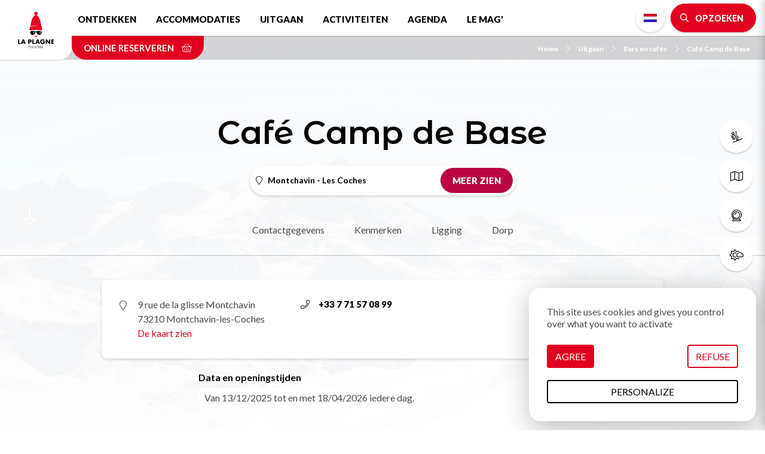

--- FILE ---
content_type: text/html; charset=UTF-8
request_url: https://nl.la-plagne.com/uitgaan/bars-en-cafes/cafe-camp-de-base
body_size: 10197
content:
<!DOCTYPE html>
<html lang="nl" dir="ltr">
  <head>
    <meta charset="utf-8" />
<script>(function(i,s,o,g,r,a,m){i['IntuitivObject']=r;i[r]=i[r]||function(){
        (i[r].q=i[r].q||[]).push(arguments)};a=s.createElement(o),
        m=s.getElementsByTagName(o)[0];a.async=1;a.src=g;m.parentNode.insertBefore(a,m)
      })(window,document,'script','https://laplagne.intuitiv-tourisme.fr/lib-intuitiv.min.js','intuitiv');intuitiv('create','C2l2cDaBUW8XdmMIWuXI9qjCJxC8dkbY4uj8mlSQ40Wz0Fish3TDOGBCGacUW99s','https://laplagne.intuitiv-tourisme.fr/');</script>
<meta name="description" content="Montchavin - Les Coches" />
<meta property="og:description" content="Montchavin - Les Coches" />
<meta property="og:title" content="Café Camp de Base Montchavin - Les Coches : Bars en cafés in Montchavin - Les Coches" />
<meta property="og:image" content="https://nl.la-plagne.com/sites/default/files/styles/ogimage/public/sit/images/276298/33340763.jpg.webp?itok=RboH4rM7" />
<meta name="twitter:image" content="https://nl.la-plagne.com/sites/default/files/styles/twitterimage/public/sit/images/276298/33340763.jpg.webp?itok=xv8h6YS_" />
<meta name="twitter:image:alt" content="Café Camp de Base Montchavin - Les Coches : Bars en cafés in Montchavin - Les Coches" />
<meta property="og:latitude" content="45.559434" />
<meta property="og:longitude" content="6.734849" />
<meta property="og:url" content="https://nl.la-plagne.com/uitgaan/bars-en-cafes/cafe-camp-de-base" />
<meta name="twitter:card" content="summary_large_image" />
<meta name="twitter:title" content="Café Camp de Base Montchavin - Les Coches : Bars en cafés in Montchavin - Les Coches" />
<meta name="twitter:description" content="Montchavin - Les Coches" />
<meta name="MobileOptimized" content="width" />
<meta name="viewport" content="width=device-width, initial-scale=1.0" />
<link rel="canonical" href="https://nl.la-plagne.com/uitgaan/bars-en-cafes/cafe-camp-de-base" />
<link rel="icon" href="/sites/default/themes/laplagne/favicon.ico" type="image/vnd.microsoft.icon" />
<link rel="alternate" hreflang="fr" href="https://www.la-plagne.com/sortir-a-la-plagne/bars-et-pubs/camp-de-base-cafe" />
<link rel="alternate" hreflang="en" href="https://en.la-plagne.com/going-out/bars-and-pubs/camp-de-base-cafe" />
<link rel="alternate" hreflang="nl" href="https://nl.la-plagne.com/uitgaan/bars-en-cafes/cafe-camp-de-base" />
<link rel="alternate" hreflang="de" href="https://de.la-plagne.com/ausgehen-in-la-plagne/bars-und-pubs/basislager-kaffee" />
<link rel="shortlink" href="https://nl.la-plagne.com/objet_touristique/1743" />

    <title>Café Camp de Base Montchavin - Les Coches : Bars en cafés in Montchavin - Les Coches</title>
    <link rel="stylesheet" media="all" href="/sites/default/files/css/css_GlVcD06iFL1Z5MWXt7uXrrb221_MJM4eQ6FkZsQF5vE.css" />
<link rel="stylesheet" media="all" href="//api.tiles.mapbox.com/mapbox-gl-js/v0.53.1/mapbox-gl.css" />
<link rel="stylesheet" media="all" href="/sites/default/files/css/css_JvqJ7Jkel5IiRhSwtUOHWLimldgaPjFqt4t6Zl5xQUo.css" />

    
      <link rel="preconnect" href="https://fonts.gstatic.com/" crossorigin>
      <link rel="preconnect" href="https://use.fontawesome.com/" crossorigin>
      <link rel="preconnect" href="https://buttons-config.sharethis.com/" crossorigin>
      <link rel="preconnect" href="https://c.sharethis.mgr.consensu.org/" crossorigin>
      <link rel="preconnect" href="https://platform-api.sharethis.com/" crossorigin>
      <link rel="preconnect" href="https://laplagne.intuitiv-tourisme.fr/" crossorigin>
      <link rel="preload" as="font" href="/sites/default/themes/laplagne/fontawesome/webfonts/fa-brands-400.woff2" type="font/woff2" crossorigin>
      <link rel="preload" as="font" href="/sites/default/themes/laplagne/fontawesome/webfonts/fa-solid-900.woff2" type="font/woff2" crossorigin>
      <link rel="preload" as="font" href="/sites/default/themes/laplagne/fontawesome/webfonts/fa-light-300.woff2" type="font/woff2" crossorigin>
      <link rel="apple-touch-icon" sizes="57x57" href="/sites/default/themes/laplagne/images/icons/apple-icon-57x57.png">
      <link rel="apple-touch-icon" sizes="60x60" href="/sites/default/themes/laplagne/images/icons/apple-icon-60x60.png">
      <link rel="apple-touch-icon" sizes="72x72" href="/sites/default/themes/laplagne/images/icons/apple-icon-72x72.png">
      <link rel="apple-touch-icon" sizes="76x76" href="/sites/default/themes/laplagne/images/icons/apple-icon-76x76.png">
      <link rel="apple-touch-icon" sizes="114x114" href="/sites/default/themes/laplagne/images/icons/apple-icon-114x114.png">
      <link rel="apple-touch-icon" sizes="120x120" href="/sites/default/themes/laplagne/images/icons/apple-icon-120x120.png">
      <link rel="apple-touch-icon" sizes="144x144" href="/sites/default/themes/laplagne/images/icons/apple-icon-144x144.png">
      <link rel="apple-touch-icon" sizes="152x152" href="/sites/default/themes/laplagne/images/icons/apple-icon-152x152.png">
      <link rel="apple-touch-icon" sizes="180x180" href="/sites/default/themes/laplagne/images/icons/apple-icon-180x180.png">
      <link rel="icon" type="image/png" sizes="192x192"  href="/sites/default/themes/laplagne/images/icons/android-icon-192x192.png">
      <link rel="icon" type="image/png" sizes="32x32" href="/sites/default/themes/laplagne/images/icons/favicon-32x32.png">
      <link rel="icon" type="image/png" sizes="96x96" href="/sites/default/themes/laplagne/images/icons/favicon-96x96.png">
      <link rel="icon" type="image/png" sizes="16x16" href="/sites/default/themes/laplagne/images/icons/favicon-16x16.png">
      <link rel="manifest" href="/sites/default/themes/laplagne/images/icons/manifest.json">
      <meta name="msapplication-TileColor" content="#ffffff">
      <meta name="msapplication-TileImage" content="/sites/default/themes/laplagne/images/icons/ms-icon-144x144.png">
      <meta name="theme-color" content="#E20020">
      <!-- Google Tag Manager -->
      <script>(function(w,d,s,l,i){w[l]=w[l]||[];w[l].push({'gtm.start':
              new Date().getTime(),event:'gtm.js'});var f=d.getElementsByTagName(s)[0],
            j=d.createElement(s),dl=l!='dataLayer'?'&l='+l:'';j.async=true;j.src=
            'https://www.googletagmanager.com/gtm.js?id='+i+dl;f.parentNode.insertBefore(j,f);
        })(window,document,'script','dataLayer','GTM-M426QNJ');</script>
      <!-- End Google Tag Manager -->
    <script type="application/ld+json">[{"@context":"https:\/\/schema.org","@type":"LocalBusiness","address":{"@type":"PostalAddress","postalCode":"73210","addressLocality":"Montchavin-les-Coches","addressRegion":"Auvergne-Rh\u00f4ne-Alpes","streetAddress":"9 rue de la glisse Montchavin"},"geo":{"@type":"GeoCoordinates","latitude":45.559434,"longitude":6.734849},"description":" Montchavin - Les Coches ","name":"Caf\u00e9 Camp de Base","telephone":"+33 7  71 57 08 99","image":"\/sites\/default\/files\/sit\/images\/276298\/33340763.jpg","url":"https:\/\/nl.la-plagne.com\/uitgaan\/bars-en-cafes\/cafe-camp-de-base"},{"@context":"http:\/\/schema.org","@type":"BreadcrumbList","itemListElement":[{"@type":"ListItem","position":1,"item":{"@id":"https:\/\/nl.la-plagne.com\/","name":"Home"}},{"@type":"ListItem","position":2,"item":{"@id":"https:\/\/nl.la-plagne.com\/uitgaan","name":"Uitgaan"}},{"@type":"ListItem","position":3,"item":{"@id":"https:\/\/nl.la-plagne.com\/uitgaan\/bars-en-cafes","name":"Bars en caf\u00e9s"}},{"@type":"ListItem","position":4,"item":{"@id":"https:\/\/nl.la-plagne.com\/uitgaan\/bars-en-cafes\/cafe-camp-de-base","name":"Caf\u00e9 Camp de Base"}}]}]</script>
    </head>
  <body>
    <!-- Google Tag Manager (noscript) -->
    <noscript><iframe src="https://www.googletagmanager.com/ns.html?id=GTM-M426QNJ" height="0" width="0" style="display:none;visibility:hidden"></iframe></noscript>
    <!-- End Google Tag Manager (noscript) -->
        <a href="#main-content" class="visually-hidden focusable">
      Skip to main content
    </a>
    
      <div class="dialog-off-canvas-main-canvas" data-off-canvas-main-canvas>
    <div class="layout-container">
    <header id="navigation">
          <div>
    <nav role="navigation" aria-labelledby="block-menusecondaire-menu" id="block-menusecondaire">
        <ul class="menu menu-level-0">
      <li>
      <a href="https://nl.la-plagne.com/ontdekken/ski-area/forfaits"  title="Skipassen">
                              <span class="fal fa-ski-lift icon-fa" data-fa-transform="" data-fa-mask=""></span>




                <span class="title">Skipassen</span>
      </a>
    </li>
      <li>
      <a href="https://nl.la-plagne.com/node/39?tags%5B0%5D=13&amp;tags%5B1%5D=16#brochure-form"  title="Plannen &amp; kaarten">
                              <span class="fal fa-map icon-fa" data-fa-transform="" data-fa-mask=""></span>




                <span class="title">Plannen &amp; kaarten</span>
      </a>
    </li>
      <li>
      <a href="https://nl.la-plagne.com/ontdekken/ski-area/webcams"  title="Webcams">
                              <span class="fal fa-webcam icon-fa" data-fa-transform="" data-fa-mask=""></span>




                <span class="title">Webcams</span>
      </a>
    </li>
      <li>
      <a href="https://nl.la-plagne.com/weer"  title="Weerbericht">
                              <span class="fal fa-sun-cloud icon-fa" data-fa-transform="" data-fa-mask=""></span>




                <span class="title">Weerbericht</span>
      </a>
    </li>
      <li>
      <a href="https://nl.la-plagne.com/ontdekken/praktisch/hoe-komen"  title="Toegang">
                              <span class="fal fa-car icon-fa" data-fa-transform="" data-fa-mask=""></span>




                <span class="title">Toegang</span>
      </a>
    </li>
  </ul>

  </nav>
<div id="block-menu" class="transparent">
  
    
      <div id="menu-head">
  <div class="logo">
    <a href="/"><img src="/sites/default/themes/laplagne/images/logo.svg" alt="La Plagne" width="80px" height="80px"/></a>
  </div>
  <div class="nav-bar">
    <nav class="menu d-none d-lg-block">
      
              <ul>
              <li>
        <a href="https://nl.la-plagne.com/ontdekken" data-drupal-link-system-path="node/5">Ontdekken</a>
                  <span class="fal fa-chevron-down"></span>
                        <ul>
              <li>
        <a href="https://nl.la-plagne.com/ontdekken/het-skioord" title="Découvrez la variété de nos villages" data-drupal-link-system-path="node/19">Het skioord</a>
              </li>
          <li>
        <a href="https://nl.la-plagne.com/ontdekken/ski-area" data-drupal-link-system-path="node/55">Ski area</a>
              </li>
          <li>
        <a href="https://nl.la-plagne.com/ontdekken/ski-area/forfaits" data-drupal-link-system-path="node/57">Skiliften &amp; forfaits</a>
              </li>
          <li>
        <a href="https://nl.la-plagne.com/ontdekken/de-niet-te-missen" data-drupal-link-system-path="node/85">De niet te missen</a>
              </li>
          <li>
        <a href="https://nl.la-plagne.com/ontdekken/nergens-anders" data-drupal-link-system-path="node/158">Nergens anders</a>
              </li>
          <li>
        <a href="https://nl.la-plagne.com/ontdekken/gezin" data-drupal-link-system-path="node/92">Gezin</a>
              </li>
          <li>
        <a href="https://nl.la-plagne.com/ontdekken/praktisch" data-drupal-link-system-path="node/95">Praktisch</a>
              </li>
          <li>
        <a href="https://nl.la-plagne.com/ontdekken/la-plagne-land-van-kampioenen" data-drupal-link-system-path="node/346">La Plagne, Land van kampioenen</a>
              </li>
          <li>
        <a href="https://nl.la-plagne.com/node/93" data-drupal-link-system-path="node/93">♿ Toegankelijkheid en handicap</a>
              </li>
          <li>
        <a href="https://nl.la-plagne.com/node/39" data-drupal-link-system-path="node/39">Onze brochures downloaden</a>
              </li>
          <li>
        <a href="https://nl.la-plagne.com/neem-kennis-van-onze-talrijke-activiteiten/duik-in-het-hart-van-de-zomer/onze-zomertarieven" data-drupal-link-system-path="node/301">Liften &amp; zomertarieven</a>
              </li>
          <li>
        <a href="https://nl.la-plagne.com/een-berg-om-door-te-geven" data-drupal-link-system-path="node/448">🌿 Een berg om door te geven</a>
              </li>
          <li>
        <a href="https://nl.la-plagne.com/node/252" title="Les dates d&#039;ouverture la station et de tous les villages de La Plagne." data-drupal-link-system-path="node/252">Openingsdata</a>
              </li>
          <li>
        <a href="https://nl.la-plagne.com/ontdekken/het-erfgoed" data-drupal-link-system-path="node/143">Het erfgoed</a>
              </li>
        </ul>
  
              </li>
          <li>
        <a href="https://nl.la-plagne.com/accommodaties" title="Accomodaties" data-drupal-link-system-path="node/50">Accommodaties</a>
                  <span class="fal fa-chevron-down"></span>
                        <ul>
              <li>
        <a href="https://nl.la-plagne.com/accommodaties/ongewone-accommodatie" title="Ongewone accomodatie" data-drupal-link-system-path="node/51">Ongewone accommodatie</a>
              </li>
          <li>
        <a href="https://nl.la-plagne.com/accommodaties/appartementen-chalet" data-drupal-link-system-path="listing/78384">Appartementen &amp; chalet</a>
              </li>
          <li>
        <a href="https://nl.la-plagne.com/accommodaties/residenties" title="Residenties" data-drupal-link-system-path="listing/97403">Residenties</a>
              </li>
          <li>
        <a href="https://nl.la-plagne.com/accommodaties/campings-en-stacaravans" data-drupal-link-system-path="listing/78376">Campings et Mobil-homes</a>
              </li>
          <li>
        <a href="https://nl.la-plagne.com/accommodaties/hotels-gastenkamers" data-drupal-link-system-path="listing/78383">Hotels gastenkamers</a>
              </li>
          <li>
        <a href="https://nl.la-plagne.com/accommodaties/vastgoedmakelaars" data-drupal-link-system-path="node/331">Vastgoedmakelaars</a>
              </li>
          <li>
        <a href="https://nl.la-plagne.com/accommodaties/berghutten" data-drupal-link-system-path="listing/78377">Berghutten</a>
              </li>
          <li>
        <a href="https://nl.la-plagne.com/accommodaties/vakantiedorpen-clubs" data-drupal-link-system-path="listing/78381">Vakantiedorpen &amp; clubs</a>
              </li>
          <li>
        <a href="https://nl.la-plagne.com/accommodaties/accomodatie-aangepast-onthaal" data-drupal-link-system-path="listing/78378">♿ Accomodatie aangepast onthaal</a>
              </li>
          <li>
        <a href="https://nl.la-plagne.com/accommodaties/conciergeservice" title="Conciërgeservice La Plagne" data-drupal-link-system-path="listing/97816">Conciërgeservice</a>
              </li>
        </ul>
  
              </li>
          <li>
        <a href="https://nl.la-plagne.com/uitgaan" data-drupal-link-system-path="node/47">Uitgaan</a>
                  <span class="fal fa-chevron-down"></span>
                        <ul>
              <li>
        <a href="https://nl.la-plagne.com/uitgaan/bars-en-cafes" data-drupal-link-system-path="listing/78388">Bars &amp; Pubs</a>
              </li>
          <li>
        <a href="https://nl.la-plagne.com/uitgaan/cinemas" data-drupal-link-system-path="node/48">Cinemas</a>
              </li>
          <li>
        <a href="https://nl.la-plagne.com/uitgaan/concerten-toon" data-drupal-link-system-path="node/49">Concerten &amp; toon</a>
              </li>
          <li>
        <a href="https://nl.la-plagne.com/uitgaan/in-de-avond" data-drupal-link-system-path="listing/78387">In de avond</a>
              </li>
          <li>
        <a href="https://nl.la-plagne.com/uitgaan/waar-te-eten" data-drupal-link-system-path="listing/78385">Eethuis</a>
              </li>
          <li>
        <a href="https://nl.la-plagne.com/uitgaan/picknick-in-la-plagne" title="Picknick" data-drupal-link-system-path="listing/122706">Picknick</a>
              </li>
          <li>
        <a href="https://nl.la-plagne.com/merkenlijst" data-drupal-link-system-path="node/590">Je favoriete merken</a>
              </li>
          <li>
        <a href="https://nl.la-plagne.com/node/383" data-drupal-link-system-path="node/383">✨ Cultureel seizoen</a>
              </li>
        </ul>
  
              </li>
          <li>
        <a href="https://nl.la-plagne.com/neem-kennis-van-onze-talrijke-activiteiten" data-drupal-link-system-path="node/53">Activiteiten</a>
                  <span class="fal fa-chevron-down"></span>
                        <ul>
              <li>
        <a href="https://nl.la-plagne.com/neem-kennis-van-onze-talrijke-activiteiten/dompel-je-onder-in-het-hart-van-de-winter" data-drupal-link-system-path="node/63">Winteractiviteiten</a>
              </li>
          <li>
        <a href="https://nl.la-plagne.com/neem-kennis-van-onze-talrijke-activiteiten/ski" data-drupal-link-system-path="node/125">Ski</a>
              </li>
          <li>
        <a href="https://nl.la-plagne.com/neem-kennis-van-onze-talrijke-activiteiten/fabriceer-uw-familieherinneringen" data-drupal-link-system-path="node/82">Met de familie</a>
              </li>
          <li>
        <a href="https://nl.la-plagne.com/neem-kennis-van-onze-talrijke-activiteiten/geniet-van-la-plagne-bij-alle-weersomstandigheden" data-drupal-link-system-path="node/77">Indoor activiteiten</a>
              </li>
          <li>
        <a href="https://nl.la-plagne.com/neem-kennis-van-onze-talrijke-activiteiten/adem-in-adem-uit" data-drupal-link-system-path="node/81">Zen &amp; wellness</a>
              </li>
          <li>
        <a href="https://nl.la-plagne.com/neem-kennis-van-onze-talrijke-activiteiten/aangepaste-activeiten" data-drupal-link-system-path="listing/79020">♿ Aangepaste activeiten</a>
              </li>
          <li>
        <a href="https://nl.la-plagne.com/neem-kennis-van-onze-talrijke-activiteiten/planet-vriendelijk" data-drupal-link-system-path="listing/141457">Planet vriendelijk</a>
              </li>
          <li>
        <a href="https://nl.la-plagne.com/neem-kennis-van-onze-talrijke-activiteiten/cultuur-en-feesten-hier-moet-je-zijn" data-drupal-link-system-path="node/83">Ontspanning &amp; cultuur</a>
              </li>
          <li>
        <a href="https://nl.la-plagne.com/node/68" data-drupal-link-system-path="node/68">Zomeractiviteiten</a>
              </li>
          <li>
        <a href="https://nl.la-plagne.com/neem-kennis-van-onze-talrijke-activiteiten/creches-clubs-en-kinderdagverblijven" title="Crèches, clubs en kinderdagverblijven" data-drupal-link-system-path="listing/79015">Crèches, clubs en kinderdagverblijven</a>
              </li>
          <li>
        <a href="https://nl.la-plagne.com/groupes-seminaires" data-drupal-link-system-path="node/386">Groupes &amp; Séminaires</a>
              </li>
        </ul>
  
              </li>
          <li>
        <a href="https://nl.la-plagne.com/afspraak" data-drupal-link-system-path="node/121">Agenda</a>
              </li>
          <li>
        <a href="https://nl.la-plagne.com/de-mag" data-drupal-link-system-path="node/18">Le Mag&#039;</a>
              </li>
        </ul>
  


    </nav>
    <div class="menu-right">
      <div><ul class="language-switcher-language-url"><li data-drupal-link-system-path="objet_touristique/1743" class="is-active"><a href="https://nl.la-plagne.com/uitgaan/bars-en-cafes/cafe-camp-de-base" class="language-link no-target nl is-active" data-drupal-link-system-path="objet_touristique/1743">Dutch</a></li><li data-drupal-link-system-path="objet_touristique/1743" class="is-active"><a href="https://www.la-plagne.com/sortir-a-la-plagne/bars-et-pubs/camp-de-base-cafe" class="language-link no-target fr is-active" data-drupal-link-system-path="objet_touristique/1743">French</a></li><li data-drupal-link-system-path="objet_touristique/1743" class="is-active"><a href="https://en.la-plagne.com/going-out/bars-and-pubs/camp-de-base-cafe" class="language-link no-target en is-active" data-drupal-link-system-path="objet_touristique/1743">English</a></li><li data-drupal-link-system-path="objet_touristique/1743" class="is-active"><a href="https://de.la-plagne.com/ausgehen-in-la-plagne/bars-und-pubs/basislager-kaffee" class="language-link no-target de is-active" data-drupal-link-system-path="objet_touristique/1743">German</a></li></ul></div>
      <div>
        <a href="https://nl.la-plagne.com/moteur/ajax" rel="nofollow" class="bouton icon bt-search-sagacite fa-search use-ajax"><span class="d-none d-md-inline">Opzoeken</span></a>
      </div>
      <div class="d-lg-none">
        <a href="#" class="menu-burger fal fa-bars"></a>
      </div>
    </div>
  </div>
  <div class="nav-bar-secondaire">
          <a href="https://www.laplagneresort.com?lang=en_US" rel="noopener" class="click-resa-navbar reserver" data-intuitiv-event="reserverNavbar">Online reserveren <span class="fal fa-shopping-basket"></span></a>
          <nav role="navigation" aria-labelledby="system-breadcrumb" class="breadcrumb-wrapper">
    <ol>
          <li>
                  <a href="https://nl.la-plagne.com/"><span class="icon-fa fal fa-chevron-right"></span>Home</a>
              </li>
          <li>
                  <a href="https://nl.la-plagne.com/uitgaan"><span class="icon-fa fal fa-chevron-right"></span>Uitgaan</a>
              </li>
          <li>
                  <a href="https://nl.la-plagne.com/uitgaan/bars-en-cafes"><span class="icon-fa fal fa-chevron-right"></span>Bars en cafés</a>
              </li>
          <li>
                  <a href="https://nl.la-plagne.com/uitgaan/bars-en-cafes/cafe-camp-de-base"><span class="icon-fa fal fa-chevron-right"></span>Café Camp de Base</a>
              </li>
        </ol>
  </nav>

  </div>
  <div id="menu-overlay" class="popin-overlay">
    <div class="overlay-alpha"></div>
    <div class="popin-overlay-wrapper">
      <div class="title-overlay">
        <a href="#" class="close-overlay fal fa-times"></a> Menu
      </div>
      <div class="content-overlay">
        <nav class="menu-overlay">
          
              <ul>
              <li>
        <a href="https://nl.la-plagne.com/ontdekken" data-drupal-link-system-path="node/5">Ontdekken</a>
                  <span class="fal fa-chevron-down"></span>
                        <ul>
              <li>
        <a href="https://nl.la-plagne.com/ontdekken/het-skioord" title="Découvrez la variété de nos villages" data-drupal-link-system-path="node/19">Het skioord</a>
              </li>
          <li>
        <a href="https://nl.la-plagne.com/ontdekken/ski-area" data-drupal-link-system-path="node/55">Ski area</a>
              </li>
          <li>
        <a href="https://nl.la-plagne.com/ontdekken/ski-area/forfaits" data-drupal-link-system-path="node/57">Skiliften &amp; forfaits</a>
              </li>
          <li>
        <a href="https://nl.la-plagne.com/ontdekken/de-niet-te-missen" data-drupal-link-system-path="node/85">De niet te missen</a>
              </li>
          <li>
        <a href="https://nl.la-plagne.com/ontdekken/nergens-anders" data-drupal-link-system-path="node/158">Nergens anders</a>
              </li>
          <li>
        <a href="https://nl.la-plagne.com/ontdekken/gezin" data-drupal-link-system-path="node/92">Gezin</a>
              </li>
          <li>
        <a href="https://nl.la-plagne.com/ontdekken/praktisch" data-drupal-link-system-path="node/95">Praktisch</a>
              </li>
          <li>
        <a href="https://nl.la-plagne.com/ontdekken/la-plagne-land-van-kampioenen" data-drupal-link-system-path="node/346">La Plagne, Land van kampioenen</a>
              </li>
          <li>
        <a href="https://nl.la-plagne.com/node/93" data-drupal-link-system-path="node/93">♿ Toegankelijkheid en handicap</a>
              </li>
          <li>
        <a href="https://nl.la-plagne.com/node/39" data-drupal-link-system-path="node/39">Onze brochures downloaden</a>
              </li>
          <li>
        <a href="https://nl.la-plagne.com/neem-kennis-van-onze-talrijke-activiteiten/duik-in-het-hart-van-de-zomer/onze-zomertarieven" data-drupal-link-system-path="node/301">Liften &amp; zomertarieven</a>
              </li>
          <li>
        <a href="https://nl.la-plagne.com/een-berg-om-door-te-geven" data-drupal-link-system-path="node/448">🌿 Een berg om door te geven</a>
              </li>
          <li>
        <a href="https://nl.la-plagne.com/node/252" title="Les dates d&#039;ouverture la station et de tous les villages de La Plagne." data-drupal-link-system-path="node/252">Openingsdata</a>
              </li>
          <li>
        <a href="https://nl.la-plagne.com/ontdekken/het-erfgoed" data-drupal-link-system-path="node/143">Het erfgoed</a>
              </li>
        </ul>
  
              </li>
          <li>
        <a href="https://nl.la-plagne.com/accommodaties" title="Accomodaties" data-drupal-link-system-path="node/50">Accommodaties</a>
                  <span class="fal fa-chevron-down"></span>
                        <ul>
              <li>
        <a href="https://nl.la-plagne.com/accommodaties/ongewone-accommodatie" title="Ongewone accomodatie" data-drupal-link-system-path="node/51">Ongewone accommodatie</a>
              </li>
          <li>
        <a href="https://nl.la-plagne.com/accommodaties/appartementen-chalet" data-drupal-link-system-path="listing/78384">Appartementen &amp; chalet</a>
              </li>
          <li>
        <a href="https://nl.la-plagne.com/accommodaties/residenties" title="Residenties" data-drupal-link-system-path="listing/97403">Residenties</a>
              </li>
          <li>
        <a href="https://nl.la-plagne.com/accommodaties/campings-en-stacaravans" data-drupal-link-system-path="listing/78376">Campings et Mobil-homes</a>
              </li>
          <li>
        <a href="https://nl.la-plagne.com/accommodaties/hotels-gastenkamers" data-drupal-link-system-path="listing/78383">Hotels gastenkamers</a>
              </li>
          <li>
        <a href="https://nl.la-plagne.com/accommodaties/vastgoedmakelaars" data-drupal-link-system-path="node/331">Vastgoedmakelaars</a>
              </li>
          <li>
        <a href="https://nl.la-plagne.com/accommodaties/berghutten" data-drupal-link-system-path="listing/78377">Berghutten</a>
              </li>
          <li>
        <a href="https://nl.la-plagne.com/accommodaties/vakantiedorpen-clubs" data-drupal-link-system-path="listing/78381">Vakantiedorpen &amp; clubs</a>
              </li>
          <li>
        <a href="https://nl.la-plagne.com/accommodaties/accomodatie-aangepast-onthaal" data-drupal-link-system-path="listing/78378">♿ Accomodatie aangepast onthaal</a>
              </li>
          <li>
        <a href="https://nl.la-plagne.com/accommodaties/conciergeservice" title="Conciërgeservice La Plagne" data-drupal-link-system-path="listing/97816">Conciërgeservice</a>
              </li>
        </ul>
  
              </li>
          <li>
        <a href="https://nl.la-plagne.com/uitgaan" data-drupal-link-system-path="node/47">Uitgaan</a>
                  <span class="fal fa-chevron-down"></span>
                        <ul>
              <li>
        <a href="https://nl.la-plagne.com/uitgaan/bars-en-cafes" data-drupal-link-system-path="listing/78388">Bars &amp; Pubs</a>
              </li>
          <li>
        <a href="https://nl.la-plagne.com/uitgaan/cinemas" data-drupal-link-system-path="node/48">Cinemas</a>
              </li>
          <li>
        <a href="https://nl.la-plagne.com/uitgaan/concerten-toon" data-drupal-link-system-path="node/49">Concerten &amp; toon</a>
              </li>
          <li>
        <a href="https://nl.la-plagne.com/uitgaan/in-de-avond" data-drupal-link-system-path="listing/78387">In de avond</a>
              </li>
          <li>
        <a href="https://nl.la-plagne.com/uitgaan/waar-te-eten" data-drupal-link-system-path="listing/78385">Eethuis</a>
              </li>
          <li>
        <a href="https://nl.la-plagne.com/uitgaan/picknick-in-la-plagne" title="Picknick" data-drupal-link-system-path="listing/122706">Picknick</a>
              </li>
          <li>
        <a href="https://nl.la-plagne.com/merkenlijst" data-drupal-link-system-path="node/590">Je favoriete merken</a>
              </li>
          <li>
        <a href="https://nl.la-plagne.com/node/383" data-drupal-link-system-path="node/383">✨ Cultureel seizoen</a>
              </li>
        </ul>
  
              </li>
          <li>
        <a href="https://nl.la-plagne.com/neem-kennis-van-onze-talrijke-activiteiten" data-drupal-link-system-path="node/53">Activiteiten</a>
                  <span class="fal fa-chevron-down"></span>
                        <ul>
              <li>
        <a href="https://nl.la-plagne.com/neem-kennis-van-onze-talrijke-activiteiten/dompel-je-onder-in-het-hart-van-de-winter" data-drupal-link-system-path="node/63">Winteractiviteiten</a>
              </li>
          <li>
        <a href="https://nl.la-plagne.com/neem-kennis-van-onze-talrijke-activiteiten/ski" data-drupal-link-system-path="node/125">Ski</a>
              </li>
          <li>
        <a href="https://nl.la-plagne.com/neem-kennis-van-onze-talrijke-activiteiten/fabriceer-uw-familieherinneringen" data-drupal-link-system-path="node/82">Met de familie</a>
              </li>
          <li>
        <a href="https://nl.la-plagne.com/neem-kennis-van-onze-talrijke-activiteiten/geniet-van-la-plagne-bij-alle-weersomstandigheden" data-drupal-link-system-path="node/77">Indoor activiteiten</a>
              </li>
          <li>
        <a href="https://nl.la-plagne.com/neem-kennis-van-onze-talrijke-activiteiten/adem-in-adem-uit" data-drupal-link-system-path="node/81">Zen &amp; wellness</a>
              </li>
          <li>
        <a href="https://nl.la-plagne.com/neem-kennis-van-onze-talrijke-activiteiten/aangepaste-activeiten" data-drupal-link-system-path="listing/79020">♿ Aangepaste activeiten</a>
              </li>
          <li>
        <a href="https://nl.la-plagne.com/neem-kennis-van-onze-talrijke-activiteiten/planet-vriendelijk" data-drupal-link-system-path="listing/141457">Planet vriendelijk</a>
              </li>
          <li>
        <a href="https://nl.la-plagne.com/neem-kennis-van-onze-talrijke-activiteiten/cultuur-en-feesten-hier-moet-je-zijn" data-drupal-link-system-path="node/83">Ontspanning &amp; cultuur</a>
              </li>
          <li>
        <a href="https://nl.la-plagne.com/node/68" data-drupal-link-system-path="node/68">Zomeractiviteiten</a>
              </li>
          <li>
        <a href="https://nl.la-plagne.com/neem-kennis-van-onze-talrijke-activiteiten/creches-clubs-en-kinderdagverblijven" title="Crèches, clubs en kinderdagverblijven" data-drupal-link-system-path="listing/79015">Crèches, clubs en kinderdagverblijven</a>
              </li>
          <li>
        <a href="https://nl.la-plagne.com/groupes-seminaires" data-drupal-link-system-path="node/386">Groupes &amp; Séminaires</a>
              </li>
        </ul>
  
              </li>
          <li>
        <a href="https://nl.la-plagne.com/afspraak" data-drupal-link-system-path="node/121">Agenda</a>
              </li>
          <li>
        <a href="https://nl.la-plagne.com/de-mag" data-drupal-link-system-path="node/18">Le Mag&#039;</a>
              </li>
        </ul>
  


        </nav>
      </div>
    </div>
  </div>
</div>

  </div>

  </div>

    </header>
    <main role="main">
    <div id="ancre-page"><i class="fal fa-long-arrow-alt-down"></i></div>
    <a id="main-content" tabindex="-1"></a>
    <div class="layout-content">
        <div>
    <div data-drupal-messages-fallback class="hidden"></div><div id="block-laplagne-content">
  
    
      <article class="objet-touristique full intuitiv-vue non-adherent" data-id="276298" data-title="Café Camp de Base" data-id-intuitiv="sit-276298">
  <header class="no-image">
    <div class="container">
            
      
      <h1 class="page-title">Café Camp de Base</h1>
      
              <div class="lien-village border">
          <span class="icon-fa fal fa-map-marker"></span>
          <h2>Montchavin - Les Coches</h2>
          <a href="https://nl.la-plagne.com/montchavin-les-coches" class="bouton village village-7">Meer zien</a>
        </div>
                </div>
  </header>
  <div class="onglets">
    <div class="container">
      <div class="content-onglets">
        <a class="animation" href="#ancre-coordonnees">Contactgegevens</a>
                          <a class="animation" href="#ancre-caracteristiques">Kenmerken</a>
                        <a class="animation" href="#ancre-localisation">Ligging</a>
        <a class="animation" href="#ancre-village">Dorp</a>
      </div>
    </div>
  </div>
  <div class="container">
        <div id="ancre-coordonnees" class="border contact-objet">
      <div class="row">
        <div class="col-12 col-md-4">
                      <div class="adresse">9 rue de la glisse Montchavin<br>73210 Montchavin-les-Coches <br><a href="#carte-loopi">De kaart zien</a></div>
                  </div>
        <div class="col-12 col-md-3">
                      <a href="tel:+33 7  71 57 08 99" class="lien tel efficience-click-tel" data-intuitiv-event="telephone"><span class="icon-fa fal fa-phone"></span>+33 7  71 57 08 99</a>
                  </div>
        <div class="col-12 col-md-3">
                  </div>
              </div>
    </div>
              <div id="ancre-caracteristiques" class="row details">
        <div class="col-12 col-md-8 offset-md-2 caracteristiques">
                                <div class="block-caracteristiques"><div class="caracteristique">
    <strong>Data en openingstijden </strong>
    <div class="content-items">
                                    <div class="item">Van 13/12/2025 tot en met 18/04/2026 iedere dag.</div>
                    
            </div>

    </div>
</div>
                  </div>
      </div>
                <div class="container reco-similaire">
      
    </div>
    <div id="ancre-localisation" class="border adresse-carte">
      <div class="row">
        <div class="col-12 col-md-6">
          <h3 class="title">Café Camp de Base</h3>
                      <div class="adresse">
              <span class="d-none d-md-block fal fa-map-marker"></span>
              9 rue de la glisse Montchavin<br>73210 Montchavin-les-Coches</div>
                  </div>
        <div class="col-12 col-md-6">
          <div class="position">
                          <h3>
                <a href="https://nl.la-plagne.com/montchavin-les-coches" class="village village-7">Montchavin - Les Coches<span class="icon-fa fal fa-map-marker"></span></a>
              </h3><br>
                                      <a href="https://www.google.com/maps/dir/Current+Location/45.559434,6.734849" class="click-map bouton icon fa-directions" data-intuitiv-event="yAller">Er naartoe gaan</a>
                      </div>
        </div>
      </div>
    </div>
  </div>
  <div id="carte-loopi"></div>
  <div class="cross-content-carte"></div>
  <div id="ancre-village" class="container">
    <div role="article" data-id="edito-7" class="node node-village village border">
  <div class="village-infos row">
    <div class="col-12 col-md-2">
      <div class="field-altitude">
      <span class="icon-fa fal fa-mountain"></span>
    <span class="label">Hoogte</span>
    <span class="altitude">1250m</span>
  </div>

    </div>
    <div class="col-12 col-md-6">
                              <div class="field_nom_du_village">Montchavin- Les Coches</div>
            

      <div class="boutons">
                                <div class="field_navettes_inter_stations"><a href="https://nl.la-plagne.com/ontdekken/praktisch/shuttlebussen-en-verbindingen/shuttlebussen-in-la-plagne-montchavin-les-coches" class="bouton border-rouge">Interstation shuttles</a></div>
            

                                <div class="field_acces_et_plans"><a href="https://nl.la-plagne.com/ontdekken/praktisch/hoe-komen/hoe-naar-la-plagne-montchavin-les-coches-komen" class="bouton border-rouge">Toegang</a></div>
            

                                <div class="field_stationnement_et_parkings"><a href="https://nl.la-plagne.com/ontdekken/praktisch/parkeerplaatsen/parkeerplaatsen-in-montchavin-les-coches" class="bouton border-rouge">Parkeren en parkings</a></div>
            

                                <div class="field_acces_wif"><a href="https://nl.la-plagne.com/afspraak/afspraak?village%5B0%5D=montchavin-les-coches&amp;village%5B1%5D=montchavin-les-coches" class="bouton border-rouge">Entertainment / bioscoopprogramma</a></div>
            

      </div>
    </div>
    <div class="col-12 col-md-4">
      <div class="contact">
        <div class="titre-contact">Ons opbellen</div>
                                <div class="field_telephone"><a href="tel:+33479078282">+33 479 078 282</a></div>
            

        <a href="https://nl.la-plagne.com/montchavin-les-coches" class="bouton icon fa-angle-right village village-7">Het dorp leren kennen</a>
      </div>
    </div>
  </div>
</div>

  </div>
</article>

  </div>
<div id="block-pushs-common" class="container large-margin">
  
    
      <div>
  <div class="slider-push"  data-fullwidth="false" data-largeitems="false" data-loop="false">
          <div class="titre-section sep">
        <h2 class="titre-h2">Je zult het geweldig vinden!</h2>
                  <p>Er is altijd een goede reden om naar La Plagne te komen ❤️</p>
              </div>
        
          <div class="slider-push-items">
        <div class="slider-wrapper">
          <div class="swiper-container">
            <div class="swiper-wrapper">
                              <div class="swiper-slide"><div class="push full center basique click-block image-teaser" data-url="https://nl.la-plagne.com/node/383">
    
    
    <div class="content">
        <div>
            <div class="image-content">
                <div class="image"><img src="/sites/default/files/styles/push/public/medias/images/CALC-FORMAT%20CARRE%20WEB%20hiver%2025-26.jpg.webp?itok=XCLT7UNS" width="400" height="400" alt="Cultureel seizoen" title="Cultureel seizoen" loading="lazy" />


</div>
            </div>
            <div class="text">
                <div class="title"><a class="link-block" href="https://nl.la-plagne.com/node/383">Cultureel seizoen</a></div>
                                        <div class="accroche">2025 / 2026</div>
            

            </div>
        </div>
    </div>
</div>
</div>
                              <div class="swiper-slide"><div class="push full center basique click-block image-teaser" data-url="https://nl.la-plagne.com/neem-kennis-van-onze-talrijke-activiteiten/dompel-je-onder-in-het-hart-van-de-winter/bobsleigh-skeleton-slede">
    
    
    <div class="content">
        <div>
            <div class="image-content">
                <div class="image"><img src="/sites/default/files/styles/push/public/medias/images/_M3A9652_Otgp_Bobsleig_LOWRES_www.louisgarnierphoto.com_.jpg.webp?itok=bqMrHg-I" width="400" height="400" alt="Bobsleigh, skeleton, slede" title="Bobsleigh, skeleton, slede" loading="lazy" />


</div>
            </div>
            <div class="text">
                <div class="title"><a class="link-block" href="https://nl.la-plagne.com/neem-kennis-van-onze-talrijke-activiteiten/dompel-je-onder-in-het-hart-van-de-winter/bobsleigh-skeleton-slede">Bobsleigh, skeleton, slede</a></div>
                                        <div class="accroche">Uniek in frankrijk</div>
            

            </div>
        </div>
    </div>
</div>
</div>
                              <div class="swiper-slide"><div class="push full center basique click-block image-teaser" data-url="https://nl.la-plagne.com/node/463">
    
    
    <div class="content">
        <div>
            <div class="image-content">
                <div class="image"><img src="/sites/default/files/styles/push/public/medias/images/LaPlagne_Odyssea2026-carre.png.webp?itok=S_hu6I8y" width="400" height="400" alt="Odysséa race" title="Odysséa race" loading="lazy" />


</div>
            </div>
            <div class="text">
                <div class="title"><a class="link-block" href="https://nl.la-plagne.com/node/463">Odysséa race</a></div>
                                        <div class="accroche">4 maart 2026</div>
            

            </div>
        </div>
    </div>
</div>
</div>
                              <div class="swiper-slide"><div class="push full center basique click-block image-teaser" data-url="https://nl.la-plagne.com/ontdekken/ski-area/de-ervaringen-op-het-domein/aerolive">
    
    
    <div class="content">
        <div>
            <div class="image-content">
                <div class="image"><img src="/sites/default/files/styles/push/public/medias/images/la_plagne_aerolive_1_-otgp.jpg.webp?itok=weRf14W-" width="400" height="400" alt="Aérolive" title="Aérolive" loading="lazy" />


</div>
            </div>
            <div class="text">
                <div class="title"><a class="link-block" href="https://nl.la-plagne.com/ontdekken/ski-area/de-ervaringen-op-het-domein/aerolive">Aérolive</a></div>
                
            </div>
        </div>
    </div>
</div>
</div>
                          </div>
          </div>
          <div class="swiper-nav">
            <div class="swiper-button-prev"></div>
            <div class="swiper-button-next"></div>
          </div>
        </div>
      </div>
          </div>
</div>

  </div>

  </div>

    </div>
  </main>
      <footer role="contentinfo">
        <div>
    <div class="newsletter">
      <span>Ontvang onze goede voorstellen per e-mail</span>
      <a href="https://social-sb.com/z/newsletter-la-plagne_nl" class="bouton big blanc icon fa-arrow-right">Ik schrijf mij in</a>
    </div>
    <div class="footer-wrapper">
      <div class="container">
        <div class="row">
          <div class="col-12 col-md-6 col-lg-3 menu-">
            <nav role="navigation" aria-labelledby="block-liensrubriques-menu" id="block-liensrubriques">
        <ul class="menu menu-level-0">
      <li>
      <a href="https://nl.la-plagne.com/een-berg-om-door-te-geven" >
                              <span class="fal fa-leaf icon-fa" data-fa-transform="" data-fa-mask=""></span>




                Een berg om door te geven
      </a>
    </li>
      <li>
      <a href="https://nl.la-plagne.com/node/39" >
                              <span class="fal fa-book-open icon-fa" data-fa-transform="" data-fa-mask=""></span>




                Onze brochures downloaden
      </a>
    </li>
      <li>
      <a href="https://boutique.la-plagne.com/" >
                              <span class="fal fa-heart icon-fa" data-fa-transform="" data-fa-mask=""></span>




                Winkel
      </a>
    </li>
      <li>
      <a href="http://www.emploi-laplagne.com/" >
                              <span class="fal fa-briefcase icon-fa" data-fa-transform="" data-fa-mask=""></span>




                Werken in La Plagne
      </a>
    </li>
      <li>
      <a href="https://nl.la-plagne.com/groupes-seminaires" >
                              <span class="fal fa-users icon-fa" data-fa-transform="" data-fa-mask=""></span>




                Groepen en seminars
      </a>
    </li>
      <li>
      <a href="https://nl.la-plagne.com/ontdekken/la-plagne-land-van-kampioenen/sportclubs-en-cursussen" >
                              <span class="fal fa-football-ball icon-fa" data-fa-transform="" data-fa-mask=""></span>




                Sportclubs
      </a>
    </li>
      <li>
      <a href="https://nl.la-plagne.com/labels-en-certifikaten" >
                              <span class="fal fa-file-certificate icon-fa" data-fa-transform="" data-fa-mask=""></span>




                Labels en certifikaten
      </a>
    </li>
      <li>
      <a href="https://nl.la-plagne.com/al-onze-partners" >
                              <span class="fal fa-handshake icon-fa" data-fa-transform="" data-fa-mask=""></span>




                Al onze partners
      </a>
    </li>
  </ul>

  </nav>

            <div class="row align-items-stretch partenaires-light-left">
              <a class="col-12 yuge" href="https://paradiski.com/yuge/">
                <img src="/sites/default/themes/laplagne/images/partenaires/logo_yuge.webp" loading="lazy" alt="Logo Yuge"/>
              </a>
            </div>
          </div>
          <div class="col-12 col-md-6 col-lg-3">
            <div id="block-espaceprofessionnel" class="menu-collapsable">
  
      <div class="titre-menu">Professionele zone</div>
    
  <div class="menu-collapsed">
          
              <ul>
              <li>
        <a href="https://nl.la-plagne.com/node/155" data-drupal-link-system-path="node/155">Lid worden van het kantoor</a>
              </li>
          <li>
        <a href="https://nl.la-plagne.com/classificatie-van-de-gemeubileerde-accommodaties" data-drupal-link-system-path="node/154">Classificatie van de gemeubileerde accommodaties</a>
              </li>
          <li>
        <a href="https://nl.la-plagne.com/toeristenbelasting" data-drupal-link-system-path="node/157">Verblijfstaks</a>
              </li>
          <li>
        <a href="https://mediatheque.la-plagne.com">Mediatheek</a>
              </li>
          <li>
        <a href="https://go.la-plagne.com/logos/logos.html" title="Officiële logo&#039;s">La Plagne logo&#039;s</a>
              </li>
          <li>
        <a href="https://nl.la-plagne.com/ontdekken/praktisch/toegang-tot-het-internet-wifi" data-drupal-link-system-path="listing/78395">Wifi toegang</a>
              </li>
          <li>
        <a href="https://nl.la-plagne.com/ontdekken/praktisch/huis-van-de-eigenaar" data-drupal-link-system-path="node/512">Huis van de eigenaar</a>
              </li>
          <li>
        <a href="https://www.presse-laplagne.com/">Press room</a>
              </li>
          <li>
        <a href="https://nl.la-plagne.com/labels-duurzaam-toerisme" data-drupal-link-system-path="node/519">Labels &amp; duurzaam toerisme</a>
              </li>
          <li>
        <a href="https://nl.la-plagne.com/ontdekken/la-plagne-een-berg-om-door-te-geven/charter-van-toegewijde-spelers" data-drupal-link-system-path="node/561">Charter van toegewijde spelers</a>
              </li>
        </ul>
  


      </div>
</div>

          </div>
          <div class="col-12 col-md-6 col-lg-3">
            <div id="block-menu-village" class="menu-collapsable">
  
      <div class="titre-menu">De dorpen</div>
    
  <div class="menu-collapsed">
          <ul><li><a href="https://nl.la-plagne.com/la-plagne-vallee">La Plagne Vallée </a></li><li><a href="https://nl.la-plagne.com/montchavin-les-coches">Montchavin - Les Coches</a></li><li><a href="https://nl.la-plagne.com/champagny-en-vanoise">Champagny-en-Vanoise</a></li><li><a href="https://nl.la-plagne.com/plagne-montalbert">Montalbert</a></li><li><a href="https://nl.la-plagne.com/plagne-1800">Plagne 1800</a></li><li><a href="https://nl.la-plagne.com/plagne-bellecote">Plagne Bellecôte</a></li><li><a href="https://nl.la-plagne.com/plagne-centre">Plagne Centre</a></li><li><a href="https://nl.la-plagne.com/belle-plagne">Belle Plagne</a></li><li><a href="https://nl.la-plagne.com/plagne-soleil">Plagne Soleil</a></li><li><a href="https://nl.la-plagne.com/plagne-aime-2000">Plagne Aime 2000</a></li><li><a href="https://nl.la-plagne.com/plagne-villages">Plagne Villages</a></li></ul>
      </div>
</div>

          </div>
          <div class="col-12 col-md-6 col-lg-3">
            <div class="contact-laplagne">
              <strong>La plagne</strong><br>
              <span>Office de Tourisme de La Grande Plagne - 1355 route d’Aime - Les Provagnes - 73210 LA PLAGNE TARENTAISE</span><br>
              <a href="https://nl.la-plagne.com/contact" class="bouton icon fa-paper-plane">Contacten en openingstijden</a>
            </div>
            <div class="share">
              <a href="https://www.instagram.com/la_plagne/"><i class="fab fa-instagram"></i></a>
              <a href="https://www.facebook.com/LaPlagne"><i class="fab fa-facebook"></i></a>
              <a href="https://www.youtube.com/LaPlagneTV"><i class="fab fa-youtube"></i></a>
              <a href="https://www.tiktok.com/@la_plagne"><i class="fab fa-tiktok"></i></a>
              <a href="https://www.linkedin.com/company/office-de-promotion-de-la-grande-plagne/"><i class="fab fa-linkedin"></i></a>
            </div>
            <div class="row partenaires-light-right">
              <a class="col-6" href="https://nl.la-plagne.com/labels-en-certifikaten">
                <img src="/sites/default/themes/laplagne/images/partenaires/logo_flocon_vert.webp" width="90" height="116" loading="lazy" alt="Logo Flocon Vert"/>
              </a>
              <a class="col-6" href="https://www.qualite-tourisme.gouv.fr/en">
                <img src="/sites/default/themes/laplagne/images/partenaires/logo_qualite_tourisme.webp" width="180" height="232" loading="lazy" alt="Logo Qualité Tourisme"/>
              </a>
            </div>
          </div>
          <div class="col-12">
            <div id="block-partenaires">
  
    
      <div class="partenaires"><a class="un-partenaire" href="https://www.puydufou.com/" target="_blank">                        <div class="image">  <img loading="lazy" src="/sites/default/files/styles/110x40/public/partenaires/logo_puydufou.png.webp?itok=IjewkJLN" width="110" height="28" alt="Logo Puy du Fou" />



</div>
            
</a><a class="un-partenaire" href="https://www.salomon.com/fr-fr" target="_blank">                        <div class="image">  <img loading="lazy" src="/sites/default/files/styles/110x40/public/partenaires/logo_salomon.png.webp?itok=trz-cGj1" width="110" height="13" alt="Logo Salomon" />



</div>
            
</a><a class="un-partenaire" href="https://www.cebe.com/fr/" target="_blank">                        <div class="image">  <img loading="lazy" src="/sites/default/files/styles/110x40/public/partenaires/wcb_1.png.webp?itok=u3GLlN-p" width="84" height="40" alt="logo" />



</div>
            
</a><a class="un-partenaire" href="https://www.racer1927.com/fr/" target="_blank">                        <div class="image">  <img loading="lazy" src="/sites/default/files/styles/110x40/public/partenaires/logo_racer2_0.png.webp?itok=OSIstkr-" width="76" height="40" alt="Logo Racer" />



</div>
            
</a><a class="un-partenaire" href="https://www.banquepopulaire.fr/bpaura/" target="_blank">                        <div class="image">  <img loading="lazy" src="/sites/default/files/styles/110x40/public/partenaires/logo_banque_populaire.png.webp?itok=cdEwDeCZ" width="110" height="40" alt="Logo Banque Populaire" />



</div>
            
</a><a class="un-partenaire" href="https://laradiostation.fr/rla-plagne/" target="_blank">                        <div class="image">  <img loading="lazy" src="/sites/default/files/styles/110x40/public/partenaires/RLaPlagne-300BW_1.png.webp?itok=TTTrXmsA" width="41" height="40" alt="Logo Radio La Plagne" />



</div>
            
</a><a class="un-partenaire" href="https://www.dare2b.com/fr" target="_blank">                        <div class="image">  <img loading="lazy" src="/sites/default/files/styles/110x40/public/partenaires/logo_dare_2b.png.webp?itok=G6GBp4oc" width="110" height="29" alt="Logo Dare 2B" />



</div>
            
</a></div>
  </div>

          </div>
        </div>
      </div>
    </div>
    <div class="container">
      <nav role="navigation" aria-labelledby="block-laplagne-footer-menu" id="block-laplagne-footer">
        
              <ul>
                      <li>
        <a href="https://nl.la-plagne.com/wettelijke-vermeldingen" data-drupal-link-system-path="node/1">Wettelijke vermeldingen</a>
              </li>
                  <li>
        <a href="https://nl.la-plagne.com/privacybeleid" data-drupal-link-system-path="node/139">Privacybeleid</a>
              </li>
                  <li>
        <a href="https://www.studiojuillet.com/">Realisatie : StudioJuillet</a>
              </li>
          <li><a href="" class="open-tarteaucitron">Cookiebeheer</a></li>
    </ul>
  


  </nav>

    </div>
  </div>


    </footer>
  </div>
  </div>

    
    <script type="application/json" data-drupal-selector="drupal-settings-json">{"path":{"baseUrl":"\/","scriptPath":null,"pathPrefix":"","currentPath":"objet_touristique\/1743","currentPathIsAdmin":false,"isFront":false,"currentLanguage":"nl"},"pluralDelimiter":"\u0003","suppressDeprecationErrors":true,"ajaxPageState":{"libraries":"edito\/slider.push,intuitiv_connector\/intuitiv,intuitiv_connector\/redirection,laplagne\/global-styling,rgpd_consent\/rgpd_consent,sit\/sit.fiche,sit_api\/sit_api.carte.loopi,system\/base","theme":"laplagne","theme_token":null},"ajaxTrustedUrl":[],"tarteaucitron":{"options":{"privacyUrl":"","hashtag":"#tarteaucitron","cookieName":"tarteaucitron","orientation":"bottom","showAlertSmall":false,"refuseAll":false,"cookieslist":true,"adblocker":false,"AcceptAllCta":true,"highPrivacy":true,"handleBrowserDNTRequest":false,"removeCredit":true,"moreInfoLink":true,"showIcon":false,"DenyAllCta":true},"services":[{"id":"sharethisinline","property":"5d9dcac3f571350012eba48f"},{"id":"matomo","siteId":"1","host":"\/\/analytics.la-plagne.com\/"},{"id":"intuitiv"},{"id":"spread","publicKey":"3331b030b532b0ca7c755f3db8d1e6b5df63871633b183e78c4316fd0000"},{"id":"realytics","property":"ry-0ff1c3d"},"youtube","TAC_WELIKETRAVEL","TAC_LEBONCOIN","TAC_TIKTOK","TAC_FB","TAC_GGA","TAC_ADS"],"customText":{"fr":{"acceptAll":"Tout accepter","denyAll":"Tout refuser","personalize":"Personnaliser les param\u00e8tres"},"en":{"acceptAll":"Agree","denyAll":"Refuse"},"de":{"acceptAll":"Akzeptieren","denyAll":"Ablehnen"},"es":{"acceptAll":"Aceptar","denyAll":"Niego"}}},"carte":{"markers":[{"id":"276298","type":"objet_touristique","title":"Caf\u00e9 Camp de Base","latLng":{"lat":45.559434,"lng":6.734849},"infosView":"\u003Cdiv class=\u0022infosview\u0022\u003E\n  \u003Cdiv class=\u0022d-flex\u0022\u003E\n    \u003Cdiv class=\u0022image\u0022\u003E\n      \u003Cimg src=\u0022\/sites\/default\/files\/styles\/infosview\/public\/sit\/images\/276298\/33340763.jpg.webp?itok=-RX6UkB1\u0022 width=\u0022120\u0022 height=\u0022120\u0022 alt=\u0022Caf\u00e9 Camp de Base te Montchavin\u0022 title=\u0022Caf\u00e9 Camp de Base te Montchavin\u0022 loading=\u0022lazy\u0022 \/\u003E\n\n\n\n    \u003C\/div\u003E\n    \u003Cdiv class=\u0022text\u0022\u003E\n      \u003Ch2\u003E\u003Ca class=\u0022link-block\u0022 href=\u0022https:\/\/nl.la-plagne.com\/uitgaan\/bars-en-cafes\/cafe-camp-de-base\u0022\u003ECaf\u00e9 Camp de Base\u003C\/a\u003E\u003C\/h2\u003E\n          \u003C\/div\u003E\n  \u003C\/div\u003E\n\u003C\/div\u003E\n","icon":null}],"settings":{"style":"https:\/\/tiles.loopi-velo.fr\/styles\/loopi-osm\/style.json","optionsCarte":{"style":"https:\/\/tiles.loopi-velo.fr\/styles\/loopi-osm\/style.json","center":[6.678238,45.509807]}}},"user":{"uid":0,"permissionsHash":"24237be4b19944d7138d1f8b99526feb6cd276db38dea9983321978a48671bee"}}</script>
<script src="/sites/default/files/js/js_90-diPjQR_vtMUqLWJ904SU_AXU8npFq7ttmDmZcCQo.js"></script>
<script src="//api.tiles.mapbox.com/mapbox-gl-js/v0.53.1/mapbox-gl.js"></script>
<script src="/sites/default/files/js/js_2ClWiNZDIijehRZCvzW6MnXPmk4bvfSigSWc4eKmV4g.js"></script>

  </body>
</html>
